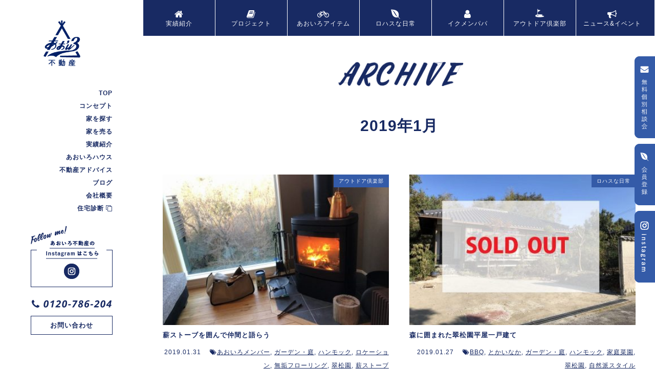

--- FILE ---
content_type: text/html; charset=UTF-8
request_url: https://aoiro-fudosan.jp/2019/01
body_size: 9693
content:
<!DOCTYPE html>
<html lang="ja">
<head prefix="og: http://ogp.me/ns# fb: http://ogp.me/ns/fb# article: http://ogp.me/ns/website#">
<meta charset="UTF-8">

<!-- ▼　サイトの基本情報 -->
<title></title>
<meta name="description" content="<span>2019年1月</span>の記事一覧" />
<meta name="copyright" content="copyrights (c) copyrights (c) 名古屋東部エリアのあおいろ不動産  All rights reserved. All rights reserved." /><meta name="author" content="名古屋東部エリアのあおいろ不動産"><link rel="canonical" href="https://aoiro-fudosan.jp" /><meta http-equiv="imagetoolbar" content="no">

<!-- ▲　サイトの基本情報 -->

<!-- ▼　facebook OGP -->
<meta property="og:title" content="" />
<meta property="og:type" content="website" />
<meta property="og:url" content="https://aoiro-fudosan.jp/2019/01/31/%e8%96%aa%e3%82%b9%e3%83%88%e3%83%bc%e3%83%96%e3%81%a7%e3%83%af%e3%82%a4%e3%83%b3%e4%bc%9a/" />
<meta property="og:image" content="https://aoiro-fudosan.jp/cms/wp-content/themes/aoiro_fudosan_1.2/images/og.png" />
<meta property="og:site_name" content="" />
<meta property="og:description" content="<span>2019年1月</span>の記事一覧" />
<!-- ▼　facebook OGP -->

<!-- ▼　ファビコン／ウェブクリップアイコン -->
<link rel="shortcut icon" href="https://aoiro-fudosan.jp/cms/wp-content/themes/aoiro_fudosan_1.2/favicon.ico">
<link rel="icon" href="https://aoiro-fudosan.jp/cms/wp-content/themes/aoiro_fudosan_1.2/webclip.png">
<link rel="apple-touch-icon" href="https://aoiro-fudosan.jp/cms/wp-content/themes/aoiro_fudosan_1.2/webclip.png">
<!-- ▲　ファビコン／ウェブクリップアイコン -->

<!-- ▼　CSS/JS -->
<meta name='robots' content='max-image-preview:large' />
<link rel='dns-prefetch' href='//s.w.org' />
<link rel='stylesheet' id='wp-block-library-css'  href='https://aoiro-fudosan.jp/cms/wp-includes/css/dist/block-library/style.min.css' type='text/css' media='all' />
<link rel='stylesheet' id='wp-pagenavi-css'  href='https://aoiro-fudosan.jp/cms/wp-content/plugins/wp-pagenavi/pagenavi-css.css' type='text/css' media='all' />
<link rel='stylesheet' id='normalize-css'  href='https://cdnjs.cloudflare.com/ajax/libs/normalize/5.0.0/normalize.min.css' type='text/css' media='all' />
<link rel='stylesheet' id='style-css'  href='https://aoiro-fudosan.jp/cms/wp-content/themes/aoiro_fudosan_1.2/style.css' type='text/css' media='all' />
<script type='text/javascript' src='https://ajax.googleapis.com/ajax/libs/jquery/1.8.3/jquery.min.js' id='jquery183-js'></script>
<script type='text/javascript' src='https://aoiro-fudosan.jp/cms/wp-content/themes/aoiro_fudosan_1.2/js/jquery.matchHeight-min.js' id='matchHeight-js'></script>
<link rel="https://api.w.org/" href="https://aoiro-fudosan.jp/wp-json/" /><link rel="EditURI" type="application/rsd+xml" title="RSD" href="https://aoiro-fudosan.jp/cms/xmlrpc.php?rsd" />
<link rel="wlwmanifest" type="application/wlwmanifest+xml" href="https://aoiro-fudosan.jp/cms/wp-includes/wlwmanifest.xml" /> 
<style type="text/css">.recentcomments a{display:inline !important;padding:0 !important;margin:0 !important;}</style><style type="text/css">.broken_link, a.broken_link {
	text-decoration: line-through;
}</style><!-- ▲　CSS/JS -->
<!-- ▼　googlefonts -->
<link href="https://fonts.googleapis.com/css?family=Open+Sans:400,400i" rel="stylesheet" type="text/css">
<!-- ▲　googlefonts -->

<!-- ▼　font awesome -->
  <script src="https://use.fontawesome.com/2cbcf04cff.js"></script>
<!-- ▲　font awesome -->

<!-- ▼　googleアナリティクス -->
<script>
  (function(i,s,o,g,r,a,m){i['GoogleAnalyticsObject']=r;i[r]=i[r]||function(){
    (i[r].q=i[r].q||[]).push(arguments)},i[r].l=1*new Date();a=s.createElement(o),
    m=s.getElementsByTagName(o)[0];a.async=1;a.src=g;m.parentNode.insertBefore(a,m)
  })(window,document,'script','//www.google-analytics.com/analytics.js','ga');

  ga('create', 'UA-52348380-47', 'auto');
  ga('send', 'pageview');
</script>
<!-- ▲　googleアナリティクス -->
<!-- Global site tag (gtag.js) - Google Analytics -->
<script async src="https://www.googletagmanager.com/gtag/js?id=G-1ZJ1R2KM8Z"></script>
<script>
  window.dataLayer = window.dataLayer || [];
  function gtag(){dataLayer.push(arguments);}
  gtag('js', new Date());

  gtag('config', 'G-1ZJ1R2KM8Z');
</script>	
</head>
  <body id="top">
<!-- ▼　facebook -->
    <div id="fb-root"></div>
    <script>(function(d, s, id) {
        var js, fjs = d.getElementsByTagName(s)[0];
        if (d.getElementById(id)) return;
        js = d.createElement(s); js.id = id;
        js.src = "//connect.facebook.net/ja_JP/sdk.js#xfbml=1&version=v2.8";
        fjs.parentNode.insertBefore(js, fjs);
      }(document, 'script', 'facebook-jssdk'));</script>
<!-- ▲　facebook -->
    <div class="wrapper">
      <header class="_fixed">
                <p class="logo"><a href="https://aoiro-fudosan.jp"><img src="https://aoiro-fudosan.jp/cms/wp-content/themes/aoiro_fudosan_1.2/images/logo.png" alt="" class="retina"></a></p>
        <!-- ▼ナビゲーション -->
                <nav class="header_nav">
          <ul>
            <li class="close"><a href="javascript:void(0);"><img src="https://aoiro-fudosan.jp/cms/wp-content/themes/aoiro_fudosan_1.2/images/btn_close.png" alt="close" class="retina"></a></li>
            <li><a href="https://aoiro-fudosan.jp">TOP</a></li>
            <li><a href="https://aoiro-fudosan.jp/concept/">コンセプト</a></li>
            <li><a href="https://aoiro-fudosan.jp/pickup/">家を探す</a></li>
            <li><a href="https://aoiro-fudosan.jp/sell/">家を売る</a></li>
            <li><a href="https://aoiro-fudosan.jp/aoiroworks/">実績紹介</a></li>
            <li><a href="https://aoiro-fudosan.jp/aoirohouse/">あおいろハウス</a></li>
            <li><a href="https://aoiro-fudosan.jp/beginner/">不動産アドバイス</a></li>
            <li><a href="https://aoiro-fudosan.jp/blogs/">ブログ</a></li>
            <li><a href="https://aoiro-fudosan.jp/company/">会社概要</a></li>
            <li><a href="http://www.jutakushindan.jp/" target="_blank">住宅診断 <i class="fa fa-clone" aria-hidden="true"></i></a></li>
            <li class="dspsp"><a href="https://aoiro-fudosan.jp/contact/">個別相談会</a></li>
            <li class="dspsp"><a href="https://aoiro-fudosan.jp/members/">あおいろ会員登録</a></li>
            <li class="dspsp"><a href="https://aoiro-fudosan.jp/#quickcheck">取扱物件CHECK</a></li>
            <li class="dspsp"><a href="https://aoiro-fudosan.jp/privacypolicy/">プライバシーポリシー</a></li>	  
		    <li class="left_insta">
		    <a href="https://www.instagram.com/aoiro_f/" target="_blank"><img src="https://aoiro-fudosan.jp/cms/wp-content/themes/aoiro_fudosan_1.2/images/left_insta.png" alt="インスタグラム"></a></li>
            <li class="dsppc tel"><img src="https://aoiro-fudosan.jp/cms/wp-content/themes/aoiro_fudosan_1.2/images/header_tel.png" alt="0120-786-204"></li>
          </ul>
        </nav>
                <a href="https://aoiro-fudosan.jp/contact/" class="btn dsppc">お問い合わせ</a>
<!-- ▲ナビゲーション -->
      </header>
      
            
      <a href="javascript:void(0);" class="btn_sp_nav"><img src="https://aoiro-fudosan.jp/cms/wp-content/themes/aoiro_fudosan_1.2/images/btn_global_sp.png" alt="menu"></a>
<div class="main">
  <nav class="blog_cat_nav">
  <ul>
    <li class="bdb bdr w25per"><a href="https://aoiro-fudosan.jp/aoiroworks/"><i class="fa fa-home" aria-hidden="true"></i>実績紹介</a></li>
    <li class="bdb bdr w25per"><a href="https://aoiro-fudosan.jp/projectstory/"><i class="fa fa-book" aria-hidden="true"></i>プロジェクト</a></li>
    <li class="bdb bdr w25per"><a href="https://aoiro-fudosan.jp/aoirogia/"><i class="fa fa-bicycle" aria-hidden="true"></i>あおいろ<br class="dspsp">アイテム</a></li>
    <li class="bdb bdrn w25per"><a href="https://aoiro-fudosan.jp/lohasday/"><i class="fa fa-envira" aria-hidden="true"></i>ロハスな日常</a></li>
    <li class="bdr w33per"><a href="https://aoiro-fudosan.jp/ikumenpapa/"><i class="fa fa-user" aria-hidden="true"></i>イクメンパパ</a></li>
    <li class="bdr w33per"><a href="https://aoiro-fudosan.jp/outdoor/"><img src="https://aoiro-fudosan.jp/cms/wp-content/themes/aoiro_fudosan_1.2/images/catnav_icon_club.png" alt="">アウトドア倶楽部</a></li>
    <li class="w33per"><a href="https://aoiro-fudosan.jp/newsevent/"><i class="fa fa-bullhorn" aria-hidden="true"></i>ニュース&amp;イベント</a></li>
  </ul>
</nav>
<!-- /.cat_nav -->  <div class="contents _blog_archive">
  
    <h1 class="page_ttl"><img src="https://aoiro-fudosan.jp/cms/wp-content/themes/aoiro_fudosan_1.2/images/archive_ttl.png" alt="blog　あおいろ不動産の家づくり"></h1>
    
    <h2 class="page_ttl_sub">2019年1月</h2>
    
    <div class="archive_items">
        
    
      <div class="archive_item">
    <div class="item_img1link">
        <a href="https://aoiro-fudosan.jp/outdoor/" class="blog_cat">アウトドア倶楽部</a>
        <a href="https://aoiro-fudosan.jp/2019/01/31/%e8%96%aa%e3%82%b9%e3%83%88%e3%83%bc%e3%83%96%e3%81%a7%e3%83%af%e3%82%a4%e3%83%b3%e4%bc%9a/"><img width="400" height="266" src="https://aoiro-fudosan.jp/cms/wp-content/uploads/2019/01/IMG_8435-400x266.jpg" class="attachment-blog_m size-blog_m wp-post-image" alt="" loading="lazy" srcset="https://aoiro-fudosan.jp/cms/wp-content/uploads/2019/01/IMG_8435-400x266.jpg 400w, https://aoiro-fudosan.jp/cms/wp-content/uploads/2019/01/IMG_8435-560x373.jpg 560w" sizes="(max-width: 400px) 100vw, 400px" /></a>
  </div>

  <h2><a href="https://aoiro-fudosan.jp/2019/01/31/%e8%96%aa%e3%82%b9%e3%83%88%e3%83%bc%e3%83%96%e3%81%a7%e3%83%af%e3%82%a4%e3%83%b3%e4%bc%9a/">薪ストーブを囲んで仲間と語らう</a></h2>

  <p class="meta"><span class="date">2019.01.31</span>
          　<i class="fa fa-tags" aria-hidden="true"></i><a href="https://aoiro-fudosan.jp/tag/%e3%81%82%e3%81%8a%e3%81%84%e3%82%8d%e3%83%a1%e3%83%b3%e3%83%90%e3%83%bc/" rel="tag">あおいろメンバー</a>, <a href="https://aoiro-fudosan.jp/tag/%e3%82%ac%e3%83%bc%e3%83%87%e3%83%b3%e3%83%bb%e5%ba%ad/" rel="tag">ガーデン・庭</a>, <a href="https://aoiro-fudosan.jp/tag/%e3%83%8f%e3%83%b3%e3%83%a2%e3%83%83%e3%82%af/" rel="tag">ハンモック</a>, <a href="https://aoiro-fudosan.jp/tag/%e3%83%ad%e3%82%b1%e3%83%bc%e3%82%b7%e3%83%a7%e3%83%b3/" rel="tag">ロケーション</a>, <a href="https://aoiro-fudosan.jp/tag/%e7%84%a1%e5%9e%a2%e3%83%95%e3%83%ad%e3%83%bc%e3%83%aa%e3%83%b3%e3%82%b0/" rel="tag">無垢フローリング</a>, <a href="https://aoiro-fudosan.jp/tag/%e7%bf%a0%e6%9d%be%e5%9c%92/" rel="tag">翠松園</a>, <a href="https://aoiro-fudosan.jp/tag/%e8%96%aa%e3%82%b9%e3%83%88%e3%83%bc%e3%83%96/" rel="tag">薪ストーブ</a></p>
    </div>
<!-- /.pickup_item -->    
    
        
    
      <div class="archive_item">
    <div class="item_img1link">
        <a href="https://aoiro-fudosan.jp/lohasday/" class="blog_cat">ロハスな日常</a>
        <a href="https://aoiro-fudosan.jp/2019/01/27/%e6%a3%ae%e3%81%ab%e5%9b%b2%e3%81%be%e3%82%8c%e3%81%9f%e7%bf%a0%e6%9d%be%e5%9c%92%e5%b9%b3%e5%b1%8b%e4%b8%80%e6%88%b8%e5%bb%ba%e3%81%a6/"><img width="400" height="266" src="https://aoiro-fudosan.jp/cms/wp-content/uploads/2019/01/IMG_6405SOLD-OUT-400x266.jpg" class="attachment-blog_m size-blog_m wp-post-image" alt="" loading="lazy" srcset="https://aoiro-fudosan.jp/cms/wp-content/uploads/2019/01/IMG_6405SOLD-OUT-400x266.jpg 400w, https://aoiro-fudosan.jp/cms/wp-content/uploads/2019/01/IMG_6405SOLD-OUT-560x373.jpg 560w" sizes="(max-width: 400px) 100vw, 400px" /></a>
  </div>

  <h2><a href="https://aoiro-fudosan.jp/2019/01/27/%e6%a3%ae%e3%81%ab%e5%9b%b2%e3%81%be%e3%82%8c%e3%81%9f%e7%bf%a0%e6%9d%be%e5%9c%92%e5%b9%b3%e5%b1%8b%e4%b8%80%e6%88%b8%e5%bb%ba%e3%81%a6/">森に囲まれた翠松園平屋一戸建て</a></h2>

  <p class="meta"><span class="date">2019.01.27</span>
          　<i class="fa fa-tags" aria-hidden="true"></i><a href="https://aoiro-fudosan.jp/tag/bbq/" rel="tag">BBQ</a>, <a href="https://aoiro-fudosan.jp/tag/%e3%81%a8%e3%81%8b%e3%81%84%e3%81%aa%e3%81%8b/" rel="tag">とかいなか</a>, <a href="https://aoiro-fudosan.jp/tag/%e3%82%ac%e3%83%bc%e3%83%87%e3%83%b3%e3%83%bb%e5%ba%ad/" rel="tag">ガーデン・庭</a>, <a href="https://aoiro-fudosan.jp/tag/%e3%83%8f%e3%83%b3%e3%83%a2%e3%83%83%e3%82%af/" rel="tag">ハンモック</a>, <a href="https://aoiro-fudosan.jp/tag/%e5%ae%b6%e5%ba%ad%e8%8f%9c%e5%9c%92/" rel="tag">家庭菜園</a>, <a href="https://aoiro-fudosan.jp/tag/%e7%bf%a0%e6%9d%be%e5%9c%92/" rel="tag">翠松園</a>, <a href="https://aoiro-fudosan.jp/tag/%e8%87%aa%e7%84%b6%e6%b4%be%e3%82%b9%e3%82%bf%e3%82%a4%e3%83%ab/" rel="tag">自然派スタイル</a></p>
    </div>
<!-- /.pickup_item -->    
    
        
    
      <div class="archive_item">
    <div class="item_img1link">
        <a href="https://aoiro-fudosan.jp/newsevent/" class="blog_cat">ニュース＆イベント</a>
        <a href="https://aoiro-fudosan.jp/2019/01/25/%e7%9f%a2%e7%94%b0%e3%83%bb%e5%ba%84%e5%86%85%e5%b7%9d%e3%82%92%e3%81%8d%e3%82%8c%e3%81%84%e3%81%ab%e3%81%99%e3%82%8b%e4%bc%9a/"><img width="400" height="266" src="https://aoiro-fudosan.jp/cms/wp-content/uploads/2019/01/IMG_8303-400x266.jpg" class="attachment-blog_m size-blog_m wp-post-image" alt="" loading="lazy" srcset="https://aoiro-fudosan.jp/cms/wp-content/uploads/2019/01/IMG_8303-400x266.jpg 400w, https://aoiro-fudosan.jp/cms/wp-content/uploads/2019/01/IMG_8303-560x373.jpg 560w" sizes="(max-width: 400px) 100vw, 400px" /></a>
  </div>

  <h2><a href="https://aoiro-fudosan.jp/2019/01/25/%e7%9f%a2%e7%94%b0%e3%83%bb%e5%ba%84%e5%86%85%e5%b7%9d%e3%82%92%e3%81%8d%e3%82%8c%e3%81%84%e3%81%ab%e3%81%99%e3%82%8b%e4%bc%9a/">矢田・庄内川をきれいにする会</a></h2>

  <p class="meta"><span class="date">2019.01.25</span>
          　<i class="fa fa-tags" aria-hidden="true"></i><a href="https://aoiro-fudosan.jp/tag/%e3%81%a8%e3%81%8b%e3%81%84%e3%81%aa%e3%81%8b/" rel="tag">とかいなか</a>, <a href="https://aoiro-fudosan.jp/tag/%e3%83%a9%e3%82%a4%e3%83%95%e3%82%b9%e3%82%bf%e3%82%a4%e3%83%ab/" rel="tag">ライフスタイル</a>, <a href="https://aoiro-fudosan.jp/tag/%e5%8e%9f%e9%a2%a8%e6%99%af/" rel="tag">原風景</a>, <a href="https://aoiro-fudosan.jp/tag/%e7%9f%a2%e7%94%b0%e3%83%bb%e5%ba%84%e5%86%85%e5%b7%9d%e3%82%92%e3%81%8d%e3%82%8c%e3%81%84%e3%81%ab%e3%81%99%e3%82%8b%e4%bc%9a/" rel="tag">矢田・庄内川をきれいにする会</a>, <a href="https://aoiro-fudosan.jp/tag/%e8%87%aa%e7%84%b6%e6%b4%be%e3%82%b9%e3%82%bf%e3%82%a4%e3%83%ab/" rel="tag">自然派スタイル</a></p>
    </div>
<!-- /.pickup_item -->    
    
        
    
      <div class="archive_item">
    <div class="item_img1link">
        <a href="https://aoiro-fudosan.jp/lohasday/" class="blog_cat">ロハスな日常</a>
        <a href="https://aoiro-fudosan.jp/2019/01/22/%e3%81%93%e3%82%93%e3%81%aa%e7%8f%be%e5%9c%b0%e7%9c%8b%e6%9d%bf%e3%82%82%e7%b4%a0%e6%95%b5%e3%81%a7%e3%81%97%e3%82%87/"><img width="400" height="266" src="https://aoiro-fudosan.jp/cms/wp-content/uploads/2019/01/IMG_8399-400x266.jpg" class="attachment-blog_m size-blog_m wp-post-image" alt="" loading="lazy" srcset="https://aoiro-fudosan.jp/cms/wp-content/uploads/2019/01/IMG_8399-400x266.jpg 400w, https://aoiro-fudosan.jp/cms/wp-content/uploads/2019/01/IMG_8399-560x373.jpg 560w" sizes="(max-width: 400px) 100vw, 400px" /></a>
  </div>

  <h2><a href="https://aoiro-fudosan.jp/2019/01/22/%e3%81%93%e3%82%93%e3%81%aa%e7%8f%be%e5%9c%b0%e7%9c%8b%e6%9d%bf%e3%82%82%e7%b4%a0%e6%95%b5%e3%81%a7%e3%81%97%e3%82%87/">こんな現地看板も素敵でしょ</a></h2>

  <p class="meta"><span class="date">2019.01.22</span>
          　<i class="fa fa-tags" aria-hidden="true"></i><a href="https://aoiro-fudosan.jp/tag/bbq/" rel="tag">BBQ</a>, <a href="https://aoiro-fudosan.jp/tag/%e3%81%a8%e3%81%8b%e3%81%84%e3%81%aa%e3%81%8b/" rel="tag">とかいなか</a>, <a href="https://aoiro-fudosan.jp/tag/%e3%82%ac%e3%83%bc%e3%83%87%e3%83%b3%e3%83%bb%e5%ba%ad/" rel="tag">ガーデン・庭</a>, <a href="https://aoiro-fudosan.jp/tag/%e3%83%8f%e3%83%b3%e3%83%a2%e3%83%83%e3%82%af/" rel="tag">ハンモック</a>, <a href="https://aoiro-fudosan.jp/tag/%e3%83%aa%e3%83%8e%e3%83%99%e3%83%bc%e3%82%b7%e3%83%a7%e3%83%b3/" rel="tag">リノベーション</a>, <a href="https://aoiro-fudosan.jp/tag/%e3%83%ad%e3%82%b0%e3%83%8f%e3%82%a6%e3%82%b9/" rel="tag">ログハウス</a>, <a href="https://aoiro-fudosan.jp/tag/%e7%84%a1%e5%9e%a2%e3%83%95%e3%83%ad%e3%83%bc%e3%83%aa%e3%83%b3%e3%82%b0/" rel="tag">無垢フローリング</a>, <a href="https://aoiro-fudosan.jp/tag/%e8%87%aa%e7%84%b6%e6%b4%be%e3%82%b9%e3%82%bf%e3%82%a4%e3%83%ab/" rel="tag">自然派スタイル</a>, <a href="https://aoiro-fudosan.jp/tag/%e8%96%aa%e3%82%b9%e3%83%88%e3%83%bc%e3%83%96/" rel="tag">薪ストーブ</a></p>
    </div>
<!-- /.pickup_item -->    
    
        
    
      <div class="archive_item">
    <div class="item_img1link">
        <a href="https://aoiro-fudosan.jp/outdoor/" class="blog_cat">アウトドア倶楽部</a>
        <a href="https://aoiro-fudosan.jp/2019/01/19/%e4%bb%8a%e3%82%b7%e3%83%bc%e3%82%ba%e3%83%b3%e5%88%9d%e6%bb%91%e3%82%8a/"><img width="400" height="266" src="https://aoiro-fudosan.jp/cms/wp-content/uploads/2019/01/IMG_8127-400x266.jpg" class="attachment-blog_m size-blog_m wp-post-image" alt="" loading="lazy" srcset="https://aoiro-fudosan.jp/cms/wp-content/uploads/2019/01/IMG_8127-400x266.jpg 400w, https://aoiro-fudosan.jp/cms/wp-content/uploads/2019/01/IMG_8127-560x373.jpg 560w" sizes="(max-width: 400px) 100vw, 400px" /></a>
  </div>

  <h2><a href="https://aoiro-fudosan.jp/2019/01/19/%e4%bb%8a%e3%82%b7%e3%83%bc%e3%82%ba%e3%83%b3%e5%88%9d%e6%bb%91%e3%82%8a/">今シーズン初滑り</a></h2>

  <p class="meta"><span class="date">2019.01.19</span>
          　<i class="fa fa-tags" aria-hidden="true"></i><a href="https://aoiro-fudosan.jp/tag/%e3%82%b9%e3%82%ad%e3%83%bc%e3%83%bb%e3%82%b9%e3%83%8e%e3%83%bc%e3%83%9c%e3%83%bc%e3%83%89/" rel="tag">スキー・スノーボード</a>, <a href="https://aoiro-fudosan.jp/tag/%e3%83%a9%e3%82%a4%e3%83%95%e3%82%b9%e3%82%bf%e3%82%a4%e3%83%ab/" rel="tag">ライフスタイル</a>, <a href="https://aoiro-fudosan.jp/tag/%e3%83%ad%e3%82%b1%e3%83%bc%e3%82%b7%e3%83%a7%e3%83%b3/" rel="tag">ロケーション</a>, <a href="https://aoiro-fudosan.jp/tag/%e5%8e%9f%e9%a2%a8%e6%99%af/" rel="tag">原風景</a>, <a href="https://aoiro-fudosan.jp/tag/%e8%87%aa%e7%84%b6%e6%b4%be%e3%82%b9%e3%82%bf%e3%82%a4%e3%83%ab/" rel="tag">自然派スタイル</a></p>
    </div>
<!-- /.pickup_item -->    
    
        
    
      <div class="archive_item">
    <div class="item_img1link">
        <a href="https://aoiro-fudosan.jp/reformevent/" class="blog_cat">あおいろリフォームニュース&amp;コラム</a>
        <a href="https://aoiro-fudosan.jp/2019/01/11/%e5%bb%ba%e7%af%89%e5%80%89%e5%ba%ab%e3%83%9f%e3%83%a5%e3%83%bc%e3%82%b8%e3%82%a2%e3%83%a0/"><img width="400" height="266" src="https://aoiro-fudosan.jp/cms/wp-content/uploads/2019/01/IMG_98221-400x266.jpg" class="attachment-blog_m size-blog_m wp-post-image" alt="" loading="lazy" srcset="https://aoiro-fudosan.jp/cms/wp-content/uploads/2019/01/IMG_98221-400x266.jpg 400w, https://aoiro-fudosan.jp/cms/wp-content/uploads/2019/01/IMG_98221-560x373.jpg 560w" sizes="(max-width: 400px) 100vw, 400px" /></a>
  </div>

  <h2><a href="https://aoiro-fudosan.jp/2019/01/11/%e5%bb%ba%e7%af%89%e5%80%89%e5%ba%ab%e3%83%9f%e3%83%a5%e3%83%bc%e3%82%b8%e3%82%a2%e3%83%a0/">建築倉庫ミュージアム</a></h2>

  <p class="meta"><span class="date">2019.01.11</span>
          　<i class="fa fa-tags" aria-hidden="true"></i><a href="https://aoiro-fudosan.jp/tag/%e3%83%9b%e3%83%bc%e3%83%a0%e3%82%a4%e3%83%b3%e3%82%b9%e3%83%9a%e3%82%af%e3%82%b7%e3%83%a7%e3%83%b3%e4%bd%8f%e5%ae%85%e8%a8%ba%e6%96%ad/" rel="tag">ホームインスペクション(住宅診断)</a>, <a href="https://aoiro-fudosan.jp/tag/%e3%83%a9%e3%82%a4%e3%83%95%e3%82%b9%e3%82%bf%e3%82%a4%e3%83%ab/" rel="tag">ライフスタイル</a>, <a href="https://aoiro-fudosan.jp/tag/%e3%83%aa%e3%83%8e%e3%83%99%e3%83%bc%e3%82%b7%e3%83%a7%e3%83%b3/" rel="tag">リノベーション</a>, <a href="https://aoiro-fudosan.jp/tag/%e3%83%aa%e3%83%95%e3%82%a9%e3%83%bc%e3%83%a0/" rel="tag">リフォーム</a></p>
    </div>
<!-- /.pickup_item -->    
    
        
    
      <div class="archive_item">
    <div class="item_img1link">
        <a href="https://aoiro-fudosan.jp/newsevent/" class="blog_cat">ニュース＆イベント</a>
        <a href="https://aoiro-fudosan.jp/2019/01/01/%ef%bc%92%ef%bc%90%ef%bc%91%ef%bc%99%e5%b9%b4%e3%81%8c%e5%a7%8b%e3%81%be%e3%82%8a%e3%81%be%e3%81%97%e3%81%9f/"><img width="400" height="266" src="https://aoiro-fudosan.jp/cms/wp-content/uploads/2019/01/2019年ＢＨ年賀状１０周年mini-400x266.jpg" class="attachment-blog_m size-blog_m wp-post-image" alt="" loading="lazy" srcset="https://aoiro-fudosan.jp/cms/wp-content/uploads/2019/01/2019年ＢＨ年賀状１０周年mini-400x266.jpg 400w, https://aoiro-fudosan.jp/cms/wp-content/uploads/2019/01/2019年ＢＨ年賀状１０周年mini-560x373.jpg 560w" sizes="(max-width: 400px) 100vw, 400px" /></a>
  </div>

  <h2><a href="https://aoiro-fudosan.jp/2019/01/01/%ef%bc%92%ef%bc%90%ef%bc%91%ef%bc%99%e5%b9%b4%e3%81%8c%e5%a7%8b%e3%81%be%e3%82%8a%e3%81%be%e3%81%97%e3%81%9f/">２０１９年が始まりました</a></h2>

  <p class="meta"><span class="date">2019.01.01</span>
          　<i class="fa fa-tags" aria-hidden="true"></i><a href="https://aoiro-fudosan.jp/tag/%e3%81%82%e3%81%8a%e3%81%84%e3%82%8d%e3%83%a1%e3%83%b3%e3%83%90%e3%83%bc/" rel="tag">あおいろメンバー</a>, <a href="https://aoiro-fudosan.jp/tag/%e3%83%a9%e3%82%a4%e3%83%95%e3%82%b9%e3%82%bf%e3%82%a4%e3%83%ab/" rel="tag">ライフスタイル</a>, <a href="https://aoiro-fudosan.jp/tag/%e8%87%aa%e7%84%b6%e6%b4%be%e3%82%b9%e3%82%bf%e3%82%a4%e3%83%ab/" rel="tag">自然派スタイル</a></p>
    </div>
<!-- /.pickup_item -->    
    
        
            
        </div>
    <!-- /.archive_items -->
    
    <div class="blog_footer">
  <div class="blog_archive">
    <h2 class="blog_footer_ttl"><img src="https://aoiro-fudosan.jp/cms/wp-content/themes/aoiro_fudosan_1.2/images/archive_ttl_small.png" alt="ARCHIVE"></h2>

          <ul class="archivelist">
    <li class="up"><span>2025</span>
            <ul>
        <li>
          <a href="https://aoiro-fudosan.jp/2025/11">
            11月
            (1)
          </a>
        </li>
      </ul>
            <ul>
        <li>
          <a href="https://aoiro-fudosan.jp/2025/10">
            10月
            (1)
          </a>
        </li>
      </ul>
            <ul>
        <li>
          <a href="https://aoiro-fudosan.jp/2025/06">
            6月
            (1)
          </a>
        </li>
      </ul>
            <ul>
        <li>
          <a href="https://aoiro-fudosan.jp/2025/05">
            5月
            (2)
          </a>
        </li>
      </ul>
            <ul>
        <li>
          <a href="https://aoiro-fudosan.jp/2025/04">
            4月
            (2)
          </a>
        </li>
      </ul>
            <ul>
        <li>
          <a href="https://aoiro-fudosan.jp/2025/03">
            3月
            (1)
          </a>
        </li>
      </ul>
            <ul>
        <li>
          <a href="https://aoiro-fudosan.jp/2025/02">
            2月
            (1)
          </a>
        </li>
      </ul>
            <ul>
        <li>
          <a href="https://aoiro-fudosan.jp/2025/01">
            1月
            (5)
          </a>
        </li>
      </ul>
              </ul>
    <ul class="archivelist">
    <li ><span>2024</span>
            <ul>
        <li>
          <a href="https://aoiro-fudosan.jp/2024/12">
            12月
            (1)
          </a>
        </li>
      </ul>
            <ul>
        <li>
          <a href="https://aoiro-fudosan.jp/2024/11">
            11月
            (3)
          </a>
        </li>
      </ul>
            <ul>
        <li>
          <a href="https://aoiro-fudosan.jp/2024/10">
            10月
            (2)
          </a>
        </li>
      </ul>
            <ul>
        <li>
          <a href="https://aoiro-fudosan.jp/2024/09">
            9月
            (1)
          </a>
        </li>
      </ul>
            <ul>
        <li>
          <a href="https://aoiro-fudosan.jp/2024/08">
            8月
            (1)
          </a>
        </li>
      </ul>
            <ul>
        <li>
          <a href="https://aoiro-fudosan.jp/2024/07">
            7月
            (1)
          </a>
        </li>
      </ul>
            <ul>
        <li>
          <a href="https://aoiro-fudosan.jp/2024/06">
            6月
            (2)
          </a>
        </li>
      </ul>
            <ul>
        <li>
          <a href="https://aoiro-fudosan.jp/2024/05">
            5月
            (1)
          </a>
        </li>
      </ul>
            <ul>
        <li>
          <a href="https://aoiro-fudosan.jp/2024/04">
            4月
            (4)
          </a>
        </li>
      </ul>
            <ul>
        <li>
          <a href="https://aoiro-fudosan.jp/2024/03">
            3月
            (1)
          </a>
        </li>
      </ul>
              </ul>
    <ul class="archivelist">
    <li ><span>2023</span>
            <ul>
        <li>
          <a href="https://aoiro-fudosan.jp/2023/12">
            12月
            (1)
          </a>
        </li>
      </ul>
            <ul>
        <li>
          <a href="https://aoiro-fudosan.jp/2023/08">
            8月
            (1)
          </a>
        </li>
      </ul>
            <ul>
        <li>
          <a href="https://aoiro-fudosan.jp/2023/07">
            7月
            (2)
          </a>
        </li>
      </ul>
            <ul>
        <li>
          <a href="https://aoiro-fudosan.jp/2023/06">
            6月
            (5)
          </a>
        </li>
      </ul>
            <ul>
        <li>
          <a href="https://aoiro-fudosan.jp/2023/05">
            5月
            (3)
          </a>
        </li>
      </ul>
            <ul>
        <li>
          <a href="https://aoiro-fudosan.jp/2023/04">
            4月
            (5)
          </a>
        </li>
      </ul>
            <ul>
        <li>
          <a href="https://aoiro-fudosan.jp/2023/03">
            3月
            (7)
          </a>
        </li>
      </ul>
            <ul>
        <li>
          <a href="https://aoiro-fudosan.jp/2023/02">
            2月
            (3)
          </a>
        </li>
      </ul>
            <ul>
        <li>
          <a href="https://aoiro-fudosan.jp/2023/01">
            1月
            (7)
          </a>
        </li>
      </ul>
              </ul>
    <ul class="archivelist">
    <li ><span>2022</span>
            <ul>
        <li>
          <a href="https://aoiro-fudosan.jp/2022/12">
            12月
            (1)
          </a>
        </li>
      </ul>
            <ul>
        <li>
          <a href="https://aoiro-fudosan.jp/2022/11">
            11月
            (6)
          </a>
        </li>
      </ul>
            <ul>
        <li>
          <a href="https://aoiro-fudosan.jp/2022/10">
            10月
            (3)
          </a>
        </li>
      </ul>
            <ul>
        <li>
          <a href="https://aoiro-fudosan.jp/2022/09">
            9月
            (3)
          </a>
        </li>
      </ul>
            <ul>
        <li>
          <a href="https://aoiro-fudosan.jp/2022/08">
            8月
            (2)
          </a>
        </li>
      </ul>
            <ul>
        <li>
          <a href="https://aoiro-fudosan.jp/2022/07">
            7月
            (2)
          </a>
        </li>
      </ul>
            <ul>
        <li>
          <a href="https://aoiro-fudosan.jp/2022/06">
            6月
            (2)
          </a>
        </li>
      </ul>
            <ul>
        <li>
          <a href="https://aoiro-fudosan.jp/2022/05">
            5月
            (3)
          </a>
        </li>
      </ul>
            <ul>
        <li>
          <a href="https://aoiro-fudosan.jp/2022/04">
            4月
            (5)
          </a>
        </li>
      </ul>
            <ul>
        <li>
          <a href="https://aoiro-fudosan.jp/2022/03">
            3月
            (4)
          </a>
        </li>
      </ul>
            <ul>
        <li>
          <a href="https://aoiro-fudosan.jp/2022/02">
            2月
            (6)
          </a>
        </li>
      </ul>
            <ul>
        <li>
          <a href="https://aoiro-fudosan.jp/2022/01">
            1月
            (3)
          </a>
        </li>
      </ul>
              </ul>
    <ul class="archivelist">
    <li ><span>2021</span>
            <ul>
        <li>
          <a href="https://aoiro-fudosan.jp/2021/12">
            12月
            (1)
          </a>
        </li>
      </ul>
            <ul>
        <li>
          <a href="https://aoiro-fudosan.jp/2021/10">
            10月
            (7)
          </a>
        </li>
      </ul>
            <ul>
        <li>
          <a href="https://aoiro-fudosan.jp/2021/09">
            9月
            (6)
          </a>
        </li>
      </ul>
            <ul>
        <li>
          <a href="https://aoiro-fudosan.jp/2021/08">
            8月
            (3)
          </a>
        </li>
      </ul>
            <ul>
        <li>
          <a href="https://aoiro-fudosan.jp/2021/07">
            7月
            (3)
          </a>
        </li>
      </ul>
            <ul>
        <li>
          <a href="https://aoiro-fudosan.jp/2021/06">
            6月
            (4)
          </a>
        </li>
      </ul>
            <ul>
        <li>
          <a href="https://aoiro-fudosan.jp/2021/05">
            5月
            (2)
          </a>
        </li>
      </ul>
            <ul>
        <li>
          <a href="https://aoiro-fudosan.jp/2021/04">
            4月
            (5)
          </a>
        </li>
      </ul>
            <ul>
        <li>
          <a href="https://aoiro-fudosan.jp/2021/03">
            3月
            (5)
          </a>
        </li>
      </ul>
            <ul>
        <li>
          <a href="https://aoiro-fudosan.jp/2021/02">
            2月
            (5)
          </a>
        </li>
      </ul>
            <ul>
        <li>
          <a href="https://aoiro-fudosan.jp/2021/01">
            1月
            (1)
          </a>
        </li>
      </ul>
              </ul>
    <ul class="archivelist">
    <li ><span>2020</span>
            <ul>
        <li>
          <a href="https://aoiro-fudosan.jp/2020/12">
            12月
            (3)
          </a>
        </li>
      </ul>
            <ul>
        <li>
          <a href="https://aoiro-fudosan.jp/2020/11">
            11月
            (3)
          </a>
        </li>
      </ul>
            <ul>
        <li>
          <a href="https://aoiro-fudosan.jp/2020/10">
            10月
            (2)
          </a>
        </li>
      </ul>
            <ul>
        <li>
          <a href="https://aoiro-fudosan.jp/2020/09">
            9月
            (2)
          </a>
        </li>
      </ul>
            <ul>
        <li>
          <a href="https://aoiro-fudosan.jp/2020/08">
            8月
            (4)
          </a>
        </li>
      </ul>
            <ul>
        <li>
          <a href="https://aoiro-fudosan.jp/2020/07">
            7月
            (4)
          </a>
        </li>
      </ul>
            <ul>
        <li>
          <a href="https://aoiro-fudosan.jp/2020/06">
            6月
            (10)
          </a>
        </li>
      </ul>
            <ul>
        <li>
          <a href="https://aoiro-fudosan.jp/2020/05">
            5月
            (5)
          </a>
        </li>
      </ul>
            <ul>
        <li>
          <a href="https://aoiro-fudosan.jp/2020/04">
            4月
            (5)
          </a>
        </li>
      </ul>
            <ul>
        <li>
          <a href="https://aoiro-fudosan.jp/2020/03">
            3月
            (7)
          </a>
        </li>
      </ul>
            <ul>
        <li>
          <a href="https://aoiro-fudosan.jp/2020/02">
            2月
            (8)
          </a>
        </li>
      </ul>
            <ul>
        <li>
          <a href="https://aoiro-fudosan.jp/2020/01">
            1月
            (7)
          </a>
        </li>
      </ul>
              </ul>
    <ul class="archivelist">
    <li ><span>2019</span>
            <ul>
        <li>
          <a href="https://aoiro-fudosan.jp/2019/12">
            12月
            (2)
          </a>
        </li>
      </ul>
            <ul>
        <li>
          <a href="https://aoiro-fudosan.jp/2019/11">
            11月
            (4)
          </a>
        </li>
      </ul>
            <ul>
        <li>
          <a href="https://aoiro-fudosan.jp/2019/10">
            10月
            (7)
          </a>
        </li>
      </ul>
            <ul>
        <li>
          <a href="https://aoiro-fudosan.jp/2019/09">
            9月
            (4)
          </a>
        </li>
      </ul>
            <ul>
        <li>
          <a href="https://aoiro-fudosan.jp/2019/08">
            8月
            (5)
          </a>
        </li>
      </ul>
            <ul>
        <li>
          <a href="https://aoiro-fudosan.jp/2019/07">
            7月
            (4)
          </a>
        </li>
      </ul>
            <ul>
        <li>
          <a href="https://aoiro-fudosan.jp/2019/06">
            6月
            (5)
          </a>
        </li>
      </ul>
            <ul>
        <li>
          <a href="https://aoiro-fudosan.jp/2019/05">
            5月
            (4)
          </a>
        </li>
      </ul>
            <ul>
        <li>
          <a href="https://aoiro-fudosan.jp/2019/04">
            4月
            (5)
          </a>
        </li>
      </ul>
            <ul>
        <li>
          <a href="https://aoiro-fudosan.jp/2019/03">
            3月
            (10)
          </a>
        </li>
      </ul>
            <ul>
        <li>
          <a href="https://aoiro-fudosan.jp/2019/02">
            2月
            (5)
          </a>
        </li>
      </ul>
            <ul>
        <li>
          <a href="https://aoiro-fudosan.jp/2019/01">
            1月
            (7)
          </a>
        </li>
      </ul>
              </ul>
    <ul class="archivelist">
    <li ><span>2018</span>
            <ul>
        <li>
          <a href="https://aoiro-fudosan.jp/2018/12">
            12月
            (10)
          </a>
        </li>
      </ul>
            <ul>
        <li>
          <a href="https://aoiro-fudosan.jp/2018/11">
            11月
            (6)
          </a>
        </li>
      </ul>
            <ul>
        <li>
          <a href="https://aoiro-fudosan.jp/2018/10">
            10月
            (7)
          </a>
        </li>
      </ul>
            <ul>
        <li>
          <a href="https://aoiro-fudosan.jp/2018/09">
            9月
            (1)
          </a>
        </li>
      </ul>
            <ul>
        <li>
          <a href="https://aoiro-fudosan.jp/2018/08">
            8月
            (5)
          </a>
        </li>
      </ul>
            <ul>
        <li>
          <a href="https://aoiro-fudosan.jp/2018/07">
            7月
            (11)
          </a>
        </li>
      </ul>
            <ul>
        <li>
          <a href="https://aoiro-fudosan.jp/2018/06">
            6月
            (1)
          </a>
        </li>
      </ul>
            <ul>
        <li>
          <a href="https://aoiro-fudosan.jp/2018/05">
            5月
            (5)
          </a>
        </li>
      </ul>
            <ul>
        <li>
          <a href="https://aoiro-fudosan.jp/2018/04">
            4月
            (6)
          </a>
        </li>
      </ul>
            <ul>
        <li>
          <a href="https://aoiro-fudosan.jp/2018/03">
            3月
            (6)
          </a>
        </li>
      </ul>
            <ul>
        <li>
          <a href="https://aoiro-fudosan.jp/2018/02">
            2月
            (4)
          </a>
        </li>
      </ul>
            <ul>
        <li>
          <a href="https://aoiro-fudosan.jp/2018/01">
            1月
            (8)
          </a>
        </li>
      </ul>
              </ul>
    <ul class="archivelist">
    <li ><span>2017</span>
            <ul>
        <li>
          <a href="https://aoiro-fudosan.jp/2017/12">
            12月
            (6)
          </a>
        </li>
      </ul>
            <ul>
        <li>
          <a href="https://aoiro-fudosan.jp/2017/11">
            11月
            (4)
          </a>
        </li>
      </ul>
            <ul>
        <li>
          <a href="https://aoiro-fudosan.jp/2017/10">
            10月
            (8)
          </a>
        </li>
      </ul>
            <ul>
        <li>
          <a href="https://aoiro-fudosan.jp/2017/09">
            9月
            (8)
          </a>
        </li>
      </ul>
            <ul>
        <li>
          <a href="https://aoiro-fudosan.jp/2017/08">
            8月
            (5)
          </a>
        </li>
      </ul>
            <ul>
        <li>
          <a href="https://aoiro-fudosan.jp/2017/07">
            7月
            (5)
          </a>
        </li>
      </ul>
            <ul>
        <li>
          <a href="https://aoiro-fudosan.jp/2017/06">
            6月
            (6)
          </a>
        </li>
      </ul>
            <ul>
        <li>
          <a href="https://aoiro-fudosan.jp/2017/05">
            5月
            (6)
          </a>
        </li>
      </ul>
            <ul>
        <li>
          <a href="https://aoiro-fudosan.jp/2017/04">
            4月
            (4)
          </a>
        </li>
      </ul>
            <ul>
        <li>
          <a href="https://aoiro-fudosan.jp/2017/03">
            3月
            (7)
          </a>
        </li>
      </ul>
            <ul>
        <li>
          <a href="https://aoiro-fudosan.jp/2017/02">
            2月
            (13)
          </a>
        </li>
      </ul>
            <ul>
        <li>
          <a href="https://aoiro-fudosan.jp/2017/01">
            1月
            (8)
          </a>
        </li>
      </ul>
              </ul>
    <ul class="archivelist">
    <li ><span>2016</span>
            <ul>
        <li>
          <a href="https://aoiro-fudosan.jp/2016/12">
            12月
            (13)
          </a>
        </li>
      </ul>
            <ul>
        <li>
          <a href="https://aoiro-fudosan.jp/2016/11">
            11月
            (5)
          </a>
        </li>
      </ul>
            <ul>
        <li>
          <a href="https://aoiro-fudosan.jp/2016/10">
            10月
            (6)
          </a>
        </li>
      </ul>
            <ul>
        <li>
          <a href="https://aoiro-fudosan.jp/2016/09">
            9月
            (10)
          </a>
        </li>
      </ul>
            <ul>
        <li>
          <a href="https://aoiro-fudosan.jp/2016/08">
            8月
            (10)
          </a>
        </li>
      </ul>
            <ul>
        <li>
          <a href="https://aoiro-fudosan.jp/2016/07">
            7月
            (5)
          </a>
        </li>
      </ul>
            <ul>
        <li>
          <a href="https://aoiro-fudosan.jp/2016/06">
            6月
            (10)
          </a>
        </li>
      </ul>
            <ul>
        <li>
          <a href="https://aoiro-fudosan.jp/2016/05">
            5月
            (6)
          </a>
        </li>
      </ul>
            <ul>
        <li>
          <a href="https://aoiro-fudosan.jp/2016/04">
            4月
            (4)
          </a>
        </li>
      </ul>
            <ul>
        <li>
          <a href="https://aoiro-fudosan.jp/2016/03">
            3月
            (1)
          </a>
        </li>
      </ul>
            <ul>
        <li>
          <a href="https://aoiro-fudosan.jp/2016/02">
            2月
            (2)
          </a>
        </li>
      </ul>
            <ul>
        <li>
          <a href="https://aoiro-fudosan.jp/2016/01">
            1月
            (2)
          </a>
        </li>
      </ul>
              </ul>
    <ul class="archivelist">
    <li ><span>2015</span>
            <ul>
        <li>
          <a href="https://aoiro-fudosan.jp/2015/10">
            10月
            (3)
          </a>
        </li>
      </ul>
            <ul>
        <li>
          <a href="https://aoiro-fudosan.jp/2015/07">
            7月
            (1)
          </a>
        </li>
      </ul>
            <ul>
        <li>
          <a href="https://aoiro-fudosan.jp/2015/03">
            3月
            (8)
          </a>
        </li>
      </ul>
            <ul>
        <li>
          <a href="https://aoiro-fudosan.jp/2015/02">
            2月
            (5)
          </a>
        </li>
      </ul>
            <ul>
        <li>
          <a href="https://aoiro-fudosan.jp/2015/01">
            1月
            (4)
          </a>
        </li>
      </ul>
              </ul>
    <ul class="archivelist">
    <li ><span>2014</span>
            <ul>
        <li>
          <a href="https://aoiro-fudosan.jp/2014/12">
            12月
            (7)
          </a>
        </li>
      </ul>
            <ul>
        <li>
          <a href="https://aoiro-fudosan.jp/2014/11">
            11月
            (5)
          </a>
        </li>
      </ul>
            <ul>
        <li>
          <a href="https://aoiro-fudosan.jp/2014/10">
            10月
            (4)
          </a>
        </li>
      </ul>
            <ul>
        <li>
          <a href="https://aoiro-fudosan.jp/2014/09">
            9月
            (6)
          </a>
        </li>
      </ul>
            <ul>
        <li>
          <a href="https://aoiro-fudosan.jp/2014/08">
            8月
            (6)
          </a>
        </li>
      </ul>
            <ul>
        <li>
          <a href="https://aoiro-fudosan.jp/2014/07">
            7月
            (5)
          </a>
        </li>
      </ul>
            <ul>
        <li>
          <a href="https://aoiro-fudosan.jp/2014/06">
            6月
            (4)
          </a>
        </li>
      </ul>
            <ul>
        <li>
          <a href="https://aoiro-fudosan.jp/2014/05">
            5月
            (5)
          </a>
        </li>
      </ul>
            <ul>
        <li>
          <a href="https://aoiro-fudosan.jp/2014/04">
            4月
            (5)
          </a>
        </li>
      </ul>
            <ul>
        <li>
          <a href="https://aoiro-fudosan.jp/2014/03">
            3月
            (5)
          </a>
        </li>
      </ul>
            <ul>
        <li>
          <a href="https://aoiro-fudosan.jp/2014/02">
            2月
            (10)
          </a>
        </li>
      </ul>
            <ul>
        <li>
          <a href="https://aoiro-fudosan.jp/2014/01">
            1月
            (5)
          </a>
        </li>
      </ul>
              </ul>
    <ul class="archivelist">
    <li ><span>2013</span>
            <ul>
        <li>
          <a href="https://aoiro-fudosan.jp/2013/12">
            12月
            (5)
          </a>
        </li>
      </ul>
            <ul>
        <li>
          <a href="https://aoiro-fudosan.jp/2013/11">
            11月
            (3)
          </a>
        </li>
      </ul>
            <ul>
        <li>
          <a href="https://aoiro-fudosan.jp/2013/10">
            10月
            (6)
          </a>
        </li>
      </ul>
            <ul>
        <li>
          <a href="https://aoiro-fudosan.jp/2013/09">
            9月
            (6)
          </a>
        </li>
      </ul>
            <ul>
        <li>
          <a href="https://aoiro-fudosan.jp/2013/08">
            8月
            (10)
          </a>
        </li>
      </ul>
            <ul>
        <li>
          <a href="https://aoiro-fudosan.jp/2013/07">
            7月
            (10)
          </a>
        </li>
      </ul>
            <ul>
        <li>
          <a href="https://aoiro-fudosan.jp/2013/06">
            6月
            (7)
          </a>
        </li>
      </ul>
            <ul>
        <li>
          <a href="https://aoiro-fudosan.jp/2013/05">
            5月
            (7)
          </a>
        </li>
      </ul>
            <ul>
        <li>
          <a href="https://aoiro-fudosan.jp/2013/04">
            4月
            (5)
          </a>
        </li>
      </ul>
            <ul>
        <li>
          <a href="https://aoiro-fudosan.jp/2013/03">
            3月
            (8)
          </a>
        </li>
      </ul>
            <ul>
        <li>
          <a href="https://aoiro-fudosan.jp/2013/02">
            2月
            (5)
          </a>
        </li>
      </ul>
            <ul>
        <li>
          <a href="https://aoiro-fudosan.jp/2013/01">
            1月
            (4)
          </a>
        </li>
      </ul>
              </ul>
    <ul class="archivelist">
    <li ><span>2012</span>
            <ul>
        <li>
          <a href="https://aoiro-fudosan.jp/2012/12">
            12月
            (5)
          </a>
        </li>
      </ul>
            <ul>
        <li>
          <a href="https://aoiro-fudosan.jp/2012/11">
            11月
            (6)
          </a>
        </li>
      </ul>
            <ul>
        <li>
          <a href="https://aoiro-fudosan.jp/2012/10">
            10月
            (7)
          </a>
        </li>
      </ul>
            <ul>
        <li>
          <a href="https://aoiro-fudosan.jp/2012/09">
            9月
            (7)
          </a>
        </li>
      </ul>
            <ul>
        <li>
          <a href="https://aoiro-fudosan.jp/2012/08">
            8月
            (9)
          </a>
        </li>
      </ul>
            <ul>
        <li>
          <a href="https://aoiro-fudosan.jp/2012/07">
            7月
            (5)
          </a>
        </li>
      </ul>
            <ul>
        <li>
          <a href="https://aoiro-fudosan.jp/2012/06">
            6月
            (6)
          </a>
        </li>
      </ul>
            <ul>
        <li>
          <a href="https://aoiro-fudosan.jp/2012/05">
            5月
            (3)
          </a>
        </li>
      </ul>
            <ul>
        <li>
          <a href="https://aoiro-fudosan.jp/2012/04">
            4月
            (8)
          </a>
        </li>
      </ul>
            <ul>
        <li>
          <a href="https://aoiro-fudosan.jp/2012/03">
            3月
            (6)
          </a>
        </li>
      </ul>
            <ul>
        <li>
          <a href="https://aoiro-fudosan.jp/2012/02">
            2月
            (5)
          </a>
        </li>
      </ul>
            <ul>
        <li>
          <a href="https://aoiro-fudosan.jp/2012/01">
            1月
            (5)
          </a>
        </li>
      </ul>
              </ul>
    <ul class="archivelist">
    <li ><span>2011</span>
            <ul>
        <li>
          <a href="https://aoiro-fudosan.jp/2011/12">
            12月
            (5)
          </a>
        </li>
      </ul>
            <ul>
        <li>
          <a href="https://aoiro-fudosan.jp/2011/11">
            11月
            (11)
          </a>
        </li>
      </ul>
            <ul>
        <li>
          <a href="https://aoiro-fudosan.jp/2011/10">
            10月
            (7)
          </a>
        </li>
      </ul>
            <ul>
        <li>
          <a href="https://aoiro-fudosan.jp/2011/09">
            9月
            (5)
          </a>
        </li>
      </ul>
            <ul>
        <li>
          <a href="https://aoiro-fudosan.jp/2011/08">
            8月
            (5)
          </a>
        </li>
      </ul>
            <ul>
        <li>
          <a href="https://aoiro-fudosan.jp/2011/07">
            7月
            (7)
          </a>
        </li>
      </ul>
            <ul>
        <li>
          <a href="https://aoiro-fudosan.jp/2011/06">
            6月
            (9)
          </a>
        </li>
      </ul>
            <ul>
        <li>
          <a href="https://aoiro-fudosan.jp/2011/05">
            5月
            (9)
          </a>
        </li>
      </ul>
            <ul>
        <li>
          <a href="https://aoiro-fudosan.jp/2011/04">
            4月
            (5)
          </a>
        </li>
      </ul>
            <ul>
        <li>
          <a href="https://aoiro-fudosan.jp/2011/03">
            3月
            (6)
          </a>
        </li>
      </ul>
            <ul>
        <li>
          <a href="https://aoiro-fudosan.jp/2011/02">
            2月
            (7)
          </a>
        </li>
      </ul>
            <ul>
        <li>
          <a href="https://aoiro-fudosan.jp/2011/01">
            1月
            (4)
          </a>
        </li>
      </ul>
              </ul>
    <ul class="archivelist">
    <li ><span>2010</span>
            <ul>
        <li>
          <a href="https://aoiro-fudosan.jp/2010/12">
            12月
            (4)
          </a>
        </li>
      </ul>
            <ul>
        <li>
          <a href="https://aoiro-fudosan.jp/2010/11">
            11月
            (7)
          </a>
        </li>
      </ul>
            <ul>
        <li>
          <a href="https://aoiro-fudosan.jp/2010/10">
            10月
            (5)
          </a>
        </li>
      </ul>
            <ul>
        <li>
          <a href="https://aoiro-fudosan.jp/2010/09">
            9月
            (10)
          </a>
        </li>
      </ul>
            <ul>
        <li>
          <a href="https://aoiro-fudosan.jp/2010/08">
            8月
            (3)
          </a>
        </li>
      </ul>
            <ul>
        <li>
          <a href="https://aoiro-fudosan.jp/2010/07">
            7月
            (2)
          </a>
        </li>
      </ul>
            <ul>
        <li>
          <a href="https://aoiro-fudosan.jp/2010/06">
            6月
            (7)
          </a>
        </li>
      </ul>
            <ul>
        <li>
          <a href="https://aoiro-fudosan.jp/2010/05">
            5月
            (9)
          </a>
        </li>
      </ul>
            <ul>
        <li>
          <a href="https://aoiro-fudosan.jp/2010/04">
            4月
            (5)
          </a>
        </li>
      </ul>
            <ul>
        <li>
          <a href="https://aoiro-fudosan.jp/2010/03">
            3月
            (6)
          </a>
        </li>
      </ul>
            <ul>
        <li>
          <a href="https://aoiro-fudosan.jp/2010/02">
            2月
            (4)
          </a>
        </li>
      </ul>
            <ul>
        <li>
          <a href="https://aoiro-fudosan.jp/2010/01">
            1月
            (3)
          </a>
        </li>
      </ul>
              </ul>
    <ul class="archivelist">
    <li ><span>2009</span>
            <ul>
        <li>
          <a href="https://aoiro-fudosan.jp/2009/12">
            12月
            (2)
          </a>
        </li>
      </ul>
            <ul>
        <li>
          <a href="https://aoiro-fudosan.jp/2009/11">
            11月
            (6)
          </a>
        </li>
      </ul>
            <ul>
        <li>
          <a href="https://aoiro-fudosan.jp/2009/10">
            10月
            (2)
          </a>
        </li>
      </ul>
            <ul>
        <li>
          <a href="https://aoiro-fudosan.jp/2009/09">
            9月
            (4)
          </a>
        </li>
      </ul>
            <ul>
        <li>
          <a href="https://aoiro-fudosan.jp/2009/08">
            8月
            (2)
          </a>
        </li>
      </ul>
          </li>
  </ul>

<script>
  $(function() {
    $('.archivelist li').on('click', function(){
      $('ul', this).slideToggle('fast');
      $(this).toggleClass('up');
    });
  });
</script>

  </div>
  <!-- /.blog_archive -->

  <div class="blog_taglist">
    <h2 class="blog_footer_ttl"><img src="https://aoiro-fudosan.jp/cms/wp-content/themes/aoiro_fudosan_1.2/images/tagttl_small.png" alt="TAG"></h2>
    <ul class="blog_footer_list">
      <li><a href="https://aoiro-fudosan.jp/tag/bbq/">BBQ</a></li><li><a href="https://aoiro-fudosan.jp/tag/%e3%81%82%e3%81%8a%e3%81%84%e3%82%8d%e3%83%a1%e3%83%b3%e3%83%90%e3%83%bc/">あおいろメンバー</a></li><li><a href="https://aoiro-fudosan.jp/tag/%e3%81%8b%e3%81%97%e4%bf%9d%e9%99%ba/">かし保険</a></li><li><a href="https://aoiro-fudosan.jp/tag/%e3%81%a8%e3%81%8b%e3%81%84%e3%81%aa%e3%81%8b/">とかいなか</a></li><li><a href="https://aoiro-fudosan.jp/tag/%e3%82%a4%e3%83%b3%e3%83%86%e3%83%aa%e3%82%a2/">インテリア</a></li><li><a href="https://aoiro-fudosan.jp/tag/%e3%82%a6%e3%82%a4%e3%83%b3%e3%82%b0%e3%82%b5%e3%83%bc%e3%83%95%e3%82%a3%e3%83%b3/">ウイングサーフィン</a></li><li><a href="https://aoiro-fudosan.jp/tag/%e3%82%ac%e3%83%bc%e3%83%87%e3%83%b3%e3%83%bb%e5%ba%ad/">ガーデン・庭</a></li><li><a href="https://aoiro-fudosan.jp/tag/%e3%82%b4%e3%83%ab%e3%83%95/">ゴルフ</a></li><li><a href="https://aoiro-fudosan.jp/tag/%e3%82%b5%e3%83%bc%e3%83%95%e3%82%a3%e3%83%b3/">サーフィン</a></li><li><a href="https://aoiro-fudosan.jp/tag/%e3%82%b9%e3%82%ad%e3%83%bc%e3%83%bb%e3%82%b9%e3%83%8e%e3%83%bc%e3%83%9c%e3%83%bc%e3%83%89/">スキー・スノーボード</a></li><li><a href="https://aoiro-fudosan.jp/tag/%e3%82%b9%e3%82%bf%e3%82%a4%e3%83%aa%e3%83%83%e3%82%b7%e3%83%a5%e4%bd%8f%e5%ae%85/">スタイリッシュ住宅</a></li><li><a href="https://aoiro-fudosan.jp/tag/%e3%83%8f%e3%83%b3%e3%83%a2%e3%83%83%e3%82%af/">ハンモック</a></li><li><a href="https://aoiro-fudosan.jp/tag/%e3%83%91%e3%83%86%e3%82%a3%e3%82%aa/">パティオ</a></li><li><a href="https://aoiro-fudosan.jp/tag/%e3%83%9b%e3%83%bc%e3%83%a0%e3%82%a4%e3%83%b3%e3%82%b9%e3%83%9a%e3%82%af%e3%82%b7%e3%83%a7%e3%83%b3%e4%bd%8f%e5%ae%85%e8%a8%ba%e6%96%ad/">ホームインスペクション(住宅診断)</a></li><li><a href="https://aoiro-fudosan.jp/tag/%e3%83%9c%e3%83%87%e3%82%a3%e3%83%bc%e3%83%9c%e3%83%bc%e3%83%89/">ボディーボード</a></li><li><a href="https://aoiro-fudosan.jp/tag/%e3%83%a9%e3%82%a4%e3%83%95%e3%82%b9%e3%82%bf%e3%82%a4%e3%83%ab/">ライフスタイル</a></li><li><a href="https://aoiro-fudosan.jp/tag/%e3%83%aa%e3%83%8e%e3%83%99%e3%83%bc%e3%82%b7%e3%83%a7%e3%83%b3/">リノベーション</a></li><li><a href="https://aoiro-fudosan.jp/tag/%e3%83%aa%e3%83%95%e3%82%a9%e3%83%bc%e3%83%a0/">リフォーム</a></li><li><a href="https://aoiro-fudosan.jp/tag/%e3%83%ad%e3%82%b0%e3%83%8f%e3%82%a6%e3%82%b9/">ログハウス</a></li><li><a href="https://aoiro-fudosan.jp/tag/%e3%83%ad%e3%82%b1%e3%83%bc%e3%82%b7%e3%83%a7%e3%83%b3/">ロケーション</a></li><li><a href="https://aoiro-fudosan.jp/tag/%e4%b8%ad%e5%8f%a4%e4%bd%8f%e5%ae%85/">中古住宅</a></li><li><a href="https://aoiro-fudosan.jp/tag/%e4%bb%8a%e3%80%81%e5%83%95%e3%81%8c%e4%bc%9d%e3%81%88%e3%81%9f%e3%81%84%e3%81%93%e3%81%a8/">今、僕が伝えたいこと</a></li><li><a href="https://aoiro-fudosan.jp/tag/%e4%bb%95%e4%ba%8b%e4%bb%b2%e9%96%93/">仕事仲間</a></li><li><a href="https://aoiro-fudosan.jp/tag/%e4%bd%8e%e5%b1%b1%e3%83%8f%e3%82%a4%e3%82%ad%e3%83%b3%e3%82%b0/">低山ハイキング</a></li><li><a href="https://aoiro-fudosan.jp/tag/%e5%8e%9f%e9%a2%a8%e6%99%af/">原風景</a></li><li><a href="https://aoiro-fudosan.jp/tag/%e5%8f%8e%e7%b4%8d/">収納</a></li><li><a href="https://aoiro-fudosan.jp/tag/%e5%a4%a7%e5%88%87%e3%81%aa%e6%99%82%e9%96%93/">大切な時間</a></li><li><a href="https://aoiro-fudosan.jp/tag/%e5%a4%a7%e6%a3%ae%e5%85%ab%e9%be%8d/">大森八龍</a></li><li><a href="https://aoiro-fudosan.jp/tag/%e5%ae%b6%e5%ba%ad%e8%8f%9c%e5%9c%92/">家庭菜園</a></li><li><a href="https://aoiro-fudosan.jp/tag/%e5%b1%b1%e7%99%bb%e3%82%8a/">山登り</a></li><li><a href="https://aoiro-fudosan.jp/tag/%e5%b7%9d%e9%87%a3%e3%82%8a/">川釣り</a></li><li><a href="https://aoiro-fudosan.jp/tag/%e6%84%9b%e7%8a%ac%e3%81%a8%e3%81%ae%e6%99%82%e9%96%93/">愛犬との時間</a></li><li><a href="https://aoiro-fudosan.jp/tag/%e6%99%82%e3%80%85%e5%ba%ad%e5%b8%ab/">時々庭師</a></li><li><a href="https://aoiro-fudosan.jp/tag/%e6%a5%bd%e3%81%97%e3%81%84%e4%bc%9a%e8%a9%b1/">楽しい会話</a></li><li><a href="https://aoiro-fudosan.jp/tag/%e6%b3%a8%e6%96%87%e4%bd%8f%e5%ae%85/">注文住宅</a></li><li><a href="https://aoiro-fudosan.jp/tag/%e6%b5%b7/">海</a></li><li><a href="https://aoiro-fudosan.jp/tag/%e6%b5%b7%e9%87%a3%e3%82%8a/">海釣り</a></li><li><a href="https://aoiro-fudosan.jp/tag/%e7%84%a1%e5%9e%a2%e3%83%95%e3%83%ad%e3%83%bc%e3%83%aa%e3%83%b3%e3%82%b0/">無垢フローリング</a></li><li><a href="https://aoiro-fudosan.jp/tag/%e7%9f%a2%e7%94%b0%e3%83%bb%e5%ba%84%e5%86%85%e5%b7%9d%e3%82%92%e3%81%8d%e3%82%8c%e3%81%84%e3%81%ab%e3%81%99%e3%82%8b%e4%bc%9a/">矢田・庄内川をきれいにする会</a></li><li><a href="https://aoiro-fudosan.jp/tag/%e7%9f%b3%e5%bc%b5%e3%82%8a/">石張り</a></li><li><a href="https://aoiro-fudosan.jp/tag/%e7%b4%85%e8%91%89/">紅葉</a></li><li><a href="https://aoiro-fudosan.jp/tag/%e7%be%8e%e5%91%b3%e3%81%97%e3%81%84%e9%a3%9f%e4%ba%8b/">美味しい食事</a></li><li><a href="https://aoiro-fudosan.jp/tag/%e7%bf%a0%e6%9d%be%e5%9c%92/">翠松園</a></li><li><a href="https://aoiro-fudosan.jp/tag/%e8%87%aa%e7%84%b6%e6%b4%be%e3%82%b9%e3%82%bf%e3%82%a4%e3%83%ab/">自然派スタイル</a></li><li><a href="https://aoiro-fudosan.jp/tag/%e8%90%bd%e3%81%a1%e7%9d%80%e3%81%8f%e6%99%82%e9%96%93/">落ち着く時間</a></li><li><a href="https://aoiro-fudosan.jp/tag/%e8%96%aa%e3%82%b9%e3%83%88%e3%83%bc%e3%83%96/">薪ストーブ</a></li><li><a href="https://aoiro-fudosan.jp/tag/%ef%bd%93%ef%bd%95%ef%bd%90/">ＳＵＰ</a></li>    </ul>
  </div>
  <!-- /.blog_tag -->

  <div class="blog_recent">
    <h2 class="blog_footer_ttl"><img src="https://aoiro-fudosan.jp/cms/wp-content/themes/aoiro_fudosan_1.2/images/recent_ttl.png" alt="TAG"></h2>
    <ul class="blog_footer_list">
            <li><a href="https://aoiro-fudosan.jp/2025/11/21/%e3%80%8c%e3%83%92%e3%83%a5%e3%83%83%e3%82%b2%e6%9d%b1%e5%b1%b1%e5%8d%97%e3%81%ae%e6%a3%ae%e3%80%8d%e5%ae%8c%e5%a3%b2/">「ヒュッゲ東山南の森」完売</a></li>
            <li><a href="https://aoiro-fudosan.jp/2025/10/24/%e5%b7%9d%e3%81%ae%e6%b5%81%e3%82%8c%e3%81%ae%e3%82%88%e3%81%86%e3%81%ab/">時代の流れを読み解く力</a></li>
            <li><a href="https://aoiro-fudosan.jp/2025/06/25/%e9%9d%9e%e5%85%ac%e9%96%8b%e3%81%ae%e7%89%a9%e4%bb%b6%e3%81%a3%e3%81%a6%e6%9c%ac%e5%bd%93%e3%81%ab%e3%81%82%e3%82%8b%e3%81%ae%e3%81%8b%ef%bc%9f/">非公開の物件って本当にあるの？</a></li>
            <li><a href="https://aoiro-fudosan.jp/2025/05/20/%e6%88%91%e3%81%8c%e5%ae%b6%e3%81%ae%e6%a3%ae%e3%81%b8%e3%82%88%e3%81%86%e3%81%93%e3%81%9d/">我が家の森へようこそ</a></li>
            <li><a href="https://aoiro-fudosan.jp/2025/05/13/%e5%b2%90%e9%98%9c%e7%9c%8c%e7%be%bd%e5%b3%b6%e9%83%a1%e5%b2%90%e5%8d%97%e7%94%ba%e5%be%b3%e7%94%b0%ef%bc%92%e4%b8%81%e7%9b%ae%e3%80%8c%e3%82%ac%e3%83%bc%e3%83%87%e3%83%b3%e3%83%a9%e3%82%a4%e3%83%95/">岐阜県羽島郡岐南町徳田２丁目「ガーデンライフを楽しめる邸宅」</a></li>
            <li><a href="https://aoiro-fudosan.jp/2025/04/18/%e4%bd%95%e6%b0%97%e3%81%aa%e3%81%84%e6%97%a5%e5%b8%b8%e3%81%93%e3%81%9d%e5%a5%87%e8%b7%a1%e3%81%ae%e9%80%a3%e7%b6%9a/">何気ない日常こそ奇跡の連続</a></li>
            <li><a href="https://aoiro-fudosan.jp/2025/04/13/%e5%ae%88%e5%b1%b1%e5%8c%ba%e7%bf%a0%e6%9d%be%e5%9c%92%e3%81%ab%e3%81%82%e3%82%8b%e3%82%ac%e3%83%bc%e3%83%87%e3%83%b3%e4%bb%98%e3%81%ae%e5%9c%9f%e5%9c%b0-3/">守山区翠松園の高台にある土地</a></li>
            <li><a href="https://aoiro-fudosan.jp/2025/03/18/%e5%a5%bd%e3%81%8d%e3%81%aa%e5%a0%b4%e6%89%80%e3%81%a7%e6%9a%ae%e3%82%89%e3%81%99/">好きな場所で暮らす</a></li>
            <li><a href="https://aoiro-fudosan.jp/2025/02/18/%e6%9a%ae%e3%82%89%e3%81%97%e3%81%ae%e3%82%a4%e3%83%a1%e3%83%bc%e3%82%b8%e3%82%92%e6%8f%8f%e3%81%8f/">暮らしのイメージを描く</a></li>
            <li><a href="https://aoiro-fudosan.jp/2025/01/31/%e3%80%8c%e3%83%92%e3%83%a5%e3%83%83%e3%82%b2%e6%9d%b1%e5%b1%b1%e3%81%ae%e6%a3%ae%e3%80%8d%e5%85%a8%ef%bc%92%e5%8c%ba%e7%94%bb%e5%ae%85%e5%9c%b0%e5%88%86%e8%ad%b2a%e3%83%bbb%e5%85%b1%e3%81%ab%e5%a5%91/">「ヒュッゲ東山の森」全２区画宅地分譲A・B共に契約済となりました。</a></li>
          </ul>
      </div>
  <!-- /.blog_recent -->

  <div class="blog_search">
    <h2 class="blog_footer_ttl"><img src="https://aoiro-fudosan.jp/cms/wp-content/themes/aoiro_fudosan_1.2/images/keyword_ttl_small.png" alt=""></h2>

    <form method="get" class="searchForm" action="https://aoiro-fudosan.jp/">
      <input class="text" type="text" value="" name="s" class="s" placeholder="検索したいキーワードを入力" />
      <input type="image" src="https://aoiro-fudosan.jp/cms/wp-content/themes/aoiro_fudosan_1.2/images/icon_search2.png" alt="検索">
    </form>
  </div>
  <!-- /.blog_search -->

</div>
<!-- /.blog_footer -->    
  </div>
  <!-- /.contents -->

  
  
<footer>
  <div class="footer_bg">
    <div class="company_info">
      <div class="info"> <a href="https://aoiro-fudosan.jp" class="logo_footer"><img src="https://aoiro-fudosan.jp/cms/wp-content/themes/aoiro_fudosan_1.2/images/logo.png" alt="あおいろ不動産" class="retina"></a>
        <p> <strong>あおいろ不動産</strong><br> 〒465-0011<br> <span class="dsppc_i">愛知県</span>名古屋市名東区山の手1-529<br> TEL:052-737-1071<br> FAX:052-760-1032<br> </p>
      </div>
      <!-- /.info -->
      <div class="googlemap">
        <iframe src="https://www.google.com/maps/embed?pb=!1m18!1m12!1m3!1d3260.8417825911533!2d136.98517771524544!3d35.18549578031275!2m3!1f0!2f0!3f0!3m2!1i1024!2i768!4f13.1!3m3!1m2!1s0x60036fe4492f9683%3A0xa9ac1a003e1f5e7!2z44CSNDY1LTAwMTEg5oSb55-l55yM5ZCN5Y-k5bGL5biC5ZCN5p2x5Yy65bGx44Gu5omL77yR5LiB55uu77yV77yS77yZ!5e0!3m2!1sja!2sjp!4v1484809266434" width="450" height="250" frameborder="0" style="border:0" allowfullscreen></iframe>
      </div>
      <a href="https://www.google.co.jp/maps/place/%E3%80%92465-0011+%E6%84%9B%E7%9F%A5%E7%9C%8C%E5%90%8D%E5%8F%A4%E5%B1%8B%E5%B8%82%E5%90%8D%E6%9D%B1%E5%8C%BA%E5%B1%B1%E3%81%AE%E6%89%8B%EF%BC%91%E4%B8%81%E7%9B%AE%EF%BC%95%EF%BC%92%EF%BC%99/@35.1854958,136.9851777,17z/data=!3m1!4b1!4m5!3m4!1s0x60036fe4492f9683:0xa9ac1a003e1f5e7!8m2!3d35.1854958!4d136.9873664" class="btn_gmap">Google Map</a> 
      <!-- /.gmap --> 
    </div>
  </div>
  <!-- /.footer_bg -->
  <div class="footer_item">
    <h2><img src="https://aoiro-fudosan.jp/cms/wp-content/themes/aoiro_fudosan_1.2/images/footer_ttl_group.png" alt="Group Company"></h2>
    <div class="grouplist">
      <div class="grouplistitem"> <a href="http://www.bluehomes.jp/" target="_blank"><img src="https://aoiro-fudosan.jp/cms/wp-content/themes/aoiro_fudosan_1.2/images/banner_bluehomes.png" alt="BLUE HOME" class="retina"></a>
        <p><strong>BLUE HOMES</strong><br> 名古屋の分譲住宅の企画・設計デザイン・施工総合プロデュース</p>
      </div>
      <!-- /.grouplistitem -->
      
      <div class="grouplistitem"> <a href="http://www.aoiro-reform.jp/" target="_blank"><img src="https://aoiro-fudosan.jp/cms/wp-content/themes/aoiro_fudosan_1.2/images/banner_aoiroreform.png" alt="あおいろリフォーム" class="retina"></a>
        <p><strong>あおいろリフォーム</strong><br> 名古屋の中古住宅のリフォーム・リノベーションのプロデュース</p>
      </div>
      <!-- /.grouplistitem -->
      
      <div class="grouplistitem"> <a href="http://www.jutakushindan.jp/" target="_blank"><img src="https://aoiro-fudosan.jp/cms/wp-content/themes/aoiro_fudosan_1.2/images/banner_homeinspection.png" alt="名古屋住宅診断所" class="retina"></a>
        <p><strong>なごや住宅診断所</strong><br> 名古屋のホームインスペクション（住宅診断）</p>
      </div>
      <!-- /.grouplistitem -->
      
      <div class="grouplistitem"> <a href="https://jutakushindan.jp/juchikai/" target="_blank"><img src="https://aoiro-fudosan.jp/cms/wp-content/themes/aoiro_fudosan_1.2/images/banner_jyuchikai.png" alt="住知会" class="retina"></a>
        <p><strong>住知会</strong><br> 日本で正しい住宅リテラシーを広める住宅知識普及協会</p>
      </div>
      <!-- /.grouplistitem --> 
    </div>
    <!-- /.grouplist -->
    
    <hr>
    <div class="footer_nav"> <a href="https://aoiro-fudosan.jp">トップページ</a> <a href="https://aoiro-fudosan.jp/concept/">コンセプト</a> <a href="https://aoiro-fudosan.jp/pickup/">家を探す</a> <a href="https://aoiro-fudosan.jp/sell/">家を売る</a> <a href="https://aoiro-fudosan.jp/aoirohouse/">あおいろハウス</a> <a href="https://aoiro-fudosan.jp/beginner/">不動産アドバイス</a> <a href="https://aoiro-fudosan.jp/system/">業界の仕組み</a> <a href="https://aoiro-fudosan.jp/blogs/">ブログ</a> <a href="https://aoiro-fudosan.jp/company/">会社概要</a> <a href="http://www.jutakushindan.jp/" target="_blank">住宅診断 <i class="fa fa-clone" aria-hidden="true"></i></a> <a href="https://aoiro-fudosan.jp/contact/">お問い合わせ</a> <a href="https://aoiro-fudosan.jp/members/">あおいろ会員登録</a> <a href="https://aoiro-fudosan.jp/#quickcheck" class="_bdn">取扱物件CKECK</a> <a href="https://aoiro-fudosan.jp/privacypolicy/" class="_bdn">プライバシーポリシー</a> </div>
    <!-- /.footer_nav --> 
    
  </div>
  <!-- /.footer_item -->
  
  <div class="copy">Copyright &copy; あおいろ不動産 All rights reserved.　</div>
</footer>
</div>
<!-- /.main -->

<div class="side_btns"> <a href="https://aoiro-fudosan.jp/contact/"><img src="https://aoiro-fudosan.jp/cms/wp-content/themes/aoiro_fudosan_1.2/images/index_btn_side_counseling.png" alt="無料個別相談会"></a> <a href="https://aoiro-fudosan.jp/members/"><img src="https://aoiro-fudosan.jp/cms/wp-content/themes/aoiro_fudosan_1.2/images/index_btn_side_register.png" alt="会員登録"></a> <a href="https://www.instagram.com/aoiro_f/" target="_blank"><img src="https://aoiro-fudosan.jp/cms/wp-content/themes/aoiro_fudosan_1.2/images/index_btn_side_insta.png" alt="instagram"></a> </div>
<!-- /.side_btns -->

<div class="contact_btns"> <a href="https://aoiro-fudosan.jp/contact/" class="btn_consulting">無料個別相談会</a> <a href="https://aoiro-fudosan.jp/members/" class="btn_register">会員登録</a> <a href="tel:0120-786-204" class="btn_tel"><i class="fa fa-phone" aria-hidden="true"></i></a> </div>
<!-- /.contact_btns -->

</div>
<!-- /.wrapper -->
<script type='text/javascript' src='https://aoiro-fudosan.jp/cms/wp-content/themes/aoiro_fudosan_1.2/js/base.js' id='base-js'></script>
<script type='text/javascript' src='https://aoiro-fudosan.jp/cms/wp-content/themes/aoiro_fudosan_1.2/js/slick/slick.min.js' id='slick-js'></script>
<script type='text/javascript' src='https://aoiro-fudosan.jp/cms/wp-content/themes/aoiro_fudosan_1.2/js/single_blog.js' id='blog-js'></script>
<script type='text/javascript' src='https://aoiro-fudosan.jp/cms/wp-content/themes/aoiro_fudosan_1.2/js/colorbox/jquery.colorbox-min.js' id='colorbox-js'></script>
<script type='text/javascript' src='https://aoiro-fudosan.jp/cms/wp-content/themes/aoiro_fudosan_1.2/js/jquery.tgImageRollover.js' id='tgImageRollover-js'></script>
<script type='text/javascript' src='https://aoiro-fudosan.jp/cms/wp-includes/js/wp-embed.min.js' id='wp-embed-js'></script>
</body></html>

--- FILE ---
content_type: application/javascript
request_url: https://aoiro-fudosan.jp/cms/wp-content/themes/aoiro_fudosan_1.2/js/base.js
body_size: 2650
content:
/*////////////////////////////////////////////////////////////

  Common JS

--------------------------------------------------------------

  1. デバイスの判別用関数

--------------------------------------------------------------

  2. リンクボタン／リンクテキストの処理

--------------------------------------------------------------

  3. フロートしたブロック要素の高さを揃える

--------------------------------------------------------------

  4. ページのトップへ戻る

--------------------------------------------------------------

  5. viewportの設定

////////////////////////////////////////////////////////////*/


/*------------------------------------------------------------

 1. デバイスの判別用関数

------------------------------------------------------------*/
var _ua = (function(u){
  return {
    Tablet:(u.indexOf("windows") != -1 && u.indexOf("touch") != -1 && u.indexOf("tablet pc") == -1)
    || u.indexOf("ipad") != -1
    || (u.indexOf("android") != -1 && u.indexOf("mobile") == -1)
    || (u.indexOf("firefox") != -1 && u.indexOf("tablet") != -1)
    || u.indexOf("kindle") != -1      || u.indexOf("silk") != -1|| u.indexOf("playbook") != -1,
    Mobile:(u.indexOf("windows") != -1 && u.indexOf("phone") != -1)
    || u.indexOf("iphone") != -1
    || u.indexOf("ipod") != -1
    || (u.indexOf("android") != -1 && u.indexOf("mobile") != -1)
    || (u.indexOf("firefox") != -1 && u.indexOf("mobile") != -1)
    || u.indexOf("blackberry") != -1
  }
})(window.navigator.userAgent.toLowerCase());


$(function() {
  

/*------------------------------------------------------------

 2. リンクボタン／リンクテキストの処理

------------------------------------------------------------*/


/* リンクボタンロールオーバー - 画像フェードタイプ
** require tgImageRollover
------------------------------------------------------------*/
  //$(this).tgImageRollover({
  //  selector : '.mask',     // セレクタ ←(7)
  //  attach : '-on',            // ファイル名末尾句 ←(8)
  //  onFadeTime : 300,          // カーソルON時のアニメーション時間 ←(9)
  //  offFadeTime : 300          // カーソルOFF時のアニメーション時間 ←(10)
  //});


/* リンクボタンロールオーバー -  透過フェードタイプ
------------------------------------------------------------*/
  $(".opover").on({
    mouseenter : function(){
      $(this).fadeTo("fast", 0.6);
    },
    mouseleave : function(){
      $(this).fadeTo("fast", 1.0);
    }
  });


/* リンクボタンロールオーバー - 画像切り替えタイプ
------------------------------------------------------------*/
  $(".swover_m").on({
    mouseenter : function(){
      $(".mask", this).attr("src",$(".mask", this).attr("src").replace(/(\.)(png|jpg|gif)/gi,'-on$1$2'));
    },
    mouseleave : function(){
      $(".mask", this).attr("src",$(".mask", this).attr("src").replace(/-on(\.)(png|jpg|gif)/gi,'$1$2'));
    }
  });

  $(".swover").on({
    mouseenter : function(){
      $("img", this).attr("src",$("img", this).attr("src").replace(/(\.)(png|jpg|gif)/gi,'-on$1$2'));
    },
    mouseleave : function(){
      $("img", this).attr("src",$("img", this).attr("src").replace(/-on(\.)(png|jpg|gif)/gi,'$1$2'));
    }
  });

  $( '.bl' ).on({
    mouseenter : function(){
      $( '.global ul li a:after').css({
        'color': '#d5d5d5',
      })
    },
    mouseleave : function(){
       $( '.global a:after').css({
        'color': '#a0bc93',
      })
    }
  });


$('body').css({
  'opacity': '0',
  
});

  $(window).on('load', function(){
    $('body').css({
      'opacity': '1.0',

    }); 
  });
  

/*------------------------------------------------------------

 3. フロートしたブロック要素の高さを揃える

  require  matchHeight

------------------------------------------------------------*/
  $('.mh').matchHeight();


/*------------------------------------------------------------

 4. ページのトップへ戻る

------------------------------------------------------------*/
  var topBtn=$('.totop');
   
  // ◇ボタンをクリックしたら、スクロールして上に戻る
  topBtn.click(function(){
    $('body,html').animate({
    scrollTop: 0},500);
    return false;
  });


/*------------------------------------------------------------

 5. viewportの設定

------------------------------------------------------------*/
//  if( _ua.Tablet ){
//    $(document).ready(function(){
//    cw = 1000;
//    dw = screen.width;
//    //alert(dw);
//    w = dw/cw;
//    q =$('meta[name=viewport]').attr( 'content', 'width=device-width,initial-scale=' + w );
//  });
//  }

/*------------------------------------------------------------

 5. ページトップボタンの動作設定

------------------------------------------------------------*/
  var topBtn = $( '.totop' );
  var showPos = 300;　//ボタンを表示させる位置
  var stopPos = 0;  //ボタンを止める位置
  topBtn.hide();
  $( window ).on( 'scroll', function () {
    var scrollHeight = $( document ).height();
    var scrollPosition = $( window ).height() + $( window ).scrollTop();
    //$('.display').html( scrollHeight + ":" + scrollPosition + '差' + (scrollHeight - scrollPosition) );
    //$('.display').html( $(this).scrollTop() );
  
    if( $( this ).scrollTop() > showPos ) {
      topBtn.fadeIn();
    } else {
      topBtn.fadeOut();
    }
    if ( scrollHeight - scrollPosition < stopPos ) {
     topBtn.css({
      'position': 'absolute',
      'bottom' : '50px'
     });
    }else {
      topBtn.css({
      'position': 'fixed',
      'bottom' : '50px'
     });
    }
  });

/*------------------------------------------------------------

 6. #(ハッシュ)リンクのスムーススクロール

------------------------------------------------------------*/
  var url = $(location).attr( 'href' );
  var headerHight = 60; //ヘッダの高さ
  var speed = 1000;
  var selector;
  var rejectObj = 'inline-content'; //動作させないクラスまたはid
  if( rejectObj == '' ){
    selector = 'a[ href^=# ]';
  }else {
    selector = 'a[ href^=# ]:not(a[href=#'+ rejectObj +'])';
  }

/*ページ内＃リンク*/
  $( selector ).click( function(){
    var href= $( this ).attr("href");
    var target = $( href == "#" || href == "" ? 'body' : href );
    var position = target.offset().top; //ヘッダの高さ分位置をずらす
    $( "html, body" ).animate( { scrollTop:position-headerHight }, speed, "swing" );
    return false;
  });
/*ページ外＃リンク*/
  if ( url.indexOf( "#" ) > 0 ) {
    var url_sp = url.split( "#" );
    var hash = '#' + url_sp[ url_sp.length - 1 ];
    var target2 = $( hash );
    var position2 = target2.offset().top-headerHight;
    $( "html, body" ).animate( {scrollTop:position2}, speed, "swing" );
   //alert('e');
  }
  
  
/*------------------------------------------------------------

  7. retinaの画像切り替え

------------------------------------------------------------*/
//  if( window.devicePixelRatio > 1 ) {
//    //クラス指定の場合、タグを明示しないとエラーになるので注意！
//    $( 'img.retina' ).each(function(){
//      var src = $( this ).attr('src');
//      $( this ).attr( 'src', $( this ).attr('src').replace(/(\.png|\.jpg|\.gif)/gi,'@2x$1' ) );
//    });
//  }



/*------------------------------------------------------------

  10. スマホドロワーメニュー

------------------------------------------------------------*/
  $( '.btn_sp_nav').on( 'click', function(){
    $('.header_nav').slideDown('fast');
    $(this).hide();
  });
  
  $( '.close a').on( 'click', function(){
    $('.header_nav').slideUp('fast');
    $( '.btn_sp_nav').fadeIn();
  });
  if(_ua.Mobile){
    $( '.header_nav ul li a').on( 'click', function(){
      $('.header_nav').slideUp('fast');
      $( '.btn_sp_nav').fadeIn();
    });
  }

/*------------------------------------------------------------

  1. 回答のドロワー

------------------------------------------------------------*/

  $('.tdp_qabox li').on('click', function(){
    $(this).children('p').slideToggle('fast');
    /* 矢印の切り替え */
    $('.tdp_qabox').toggleClass("up");
  });

  $('.catlist_sp h2').on('click', function(){
    $('.catlist_sp ul').slideToggle('fast');
    /* 矢印の切り替え */
    $(this).toggleClass("up");
  });

  $('.archive_sp h2').on('click', function(){
    $('.archive_sp ul').slideToggle('fast');
    /* 矢印の切り替え */
    $(this).toggleClass("up");
  });


  $( document ).ready( function(){
    var obj = $( '.topvisual_text' );
    var imgh = $( '.topvisual_img' ).height();
    var txth = obj.height();
    //topvisual_imgの縦中央配置
    var posh = (imgh-txth)/2;
    obj.css({
      'top' : posh + 'px',
    });

    //
    obj.animate( {'opacity': '1.0'}, {duration: 3000} );

  });


});









/* end */

--- FILE ---
content_type: application/javascript
request_url: https://aoiro-fudosan.jp/cms/wp-content/themes/aoiro_fudosan_1.2/js/single_blog.js
body_size: 1098
content:
/*////////////////////////////////////////////////////////////

  Common JS

--------------------------------------------------------------

  1. デバイスの判別用関数

--------------------------------------------------------------

  5. viewportの設定

////////////////////////////////////////////////////////////*/


$(function() {
  

/*------------------------------------------------------------

 2. 関連記事イメージの高さを設定

------------------------------------------------------------*/
  
  $(window).on('load resize', function(){
    var ww = $(window).width(); //windowの幅
    var wh = $(window).height(); //windowの高さ
    var hh = $('header').height() + 20; //headerの高さ（スマホ用）
    var bnh = $('.blog_cat_nav,.blog_cat_nav_reform,.blog_cat_nav_inspection').height();
    var pmw = $('.postmeta_main').width();
    
    if( _ua.Mobile ){
      var objh = wh - (bnh + hh);
      $('.postmeta_main').height(objh);
    }else {
      var objh = wh - bnh;
      $('.postmeta_main').height(objh);
//      $('.bloglead').height(objh-60);
      $('.blog_cat_nav,.blog_cat_nav_reform,.blog_cat_nav_inspection').width(ww-280);
      $('._blog article').css ({
        'margin-left' : (pmw + 80) + 'px',
      });
    }
    
  });
  if(!_ua.Mobile){
    $(window).scroll(function (){
      var wh = $(window).height();
      var imgPos = $('footer').offset().top;
      var scroll = $(window).scrollTop();
      var pmw = $('.postmeta_main').width();
      //    console.log($('article').width());

      if (scroll > imgPos - wh){
        $('.postmeta_main').css({
          'position' : 'absolute',
          'bottom' : 0,
          'width' : (pmw + 80) + 'px',
        });
      }
      else {
        $('.postmeta_main').css({
          'position' : 'fixed',
        });
      }
    });  
  }
  
  $('.change_thum a').click(function(){
    if($(this).hasClass('over') == false){
      $('.change_thum a').removeClass('over');
      //$("img",this).attr("src",$("img", this).attr("src").replace(/(\.)(png|jpg|gif)/gi,'_on$1$2'));
      $(this).addClass('over');

      $('.change_img img.cimg').hide().attr('src',$(this).attr('href')).fadeIn();
    };
    return false;
  }).filter(':eq(0)').click();


  /*------------------------------------------------------------

 2. Colorbox　平面図、区面図

------------------------------------------------------------*/
  $(function() {
    $('.estate_img').colorbox();
  });


  /*------------------------------------------------------------

 3. Pickup　カルーセル

------------------------------------------------------------*/
  $('.sliderwrap_pickup').slick({
    infinite: true,
    dots:false,
    autoplay: true,
    slidesToShow: 3,
    slidesToScroll: 1,
    responsive: [{
      breakpoint: 768,
      settings: {
        slidesToShow: 3,
        slidesToScroll: 3,
      }
    },{
      breakpoint: 480,
      settings: {
        slidesToShow: 2,
        slidesToScroll: 2,
      }
    }
                ]
  });

  $(window).on('load resize', function(){
    var imgh = $('.item_imglink').height();
    var soh = $('.soldout').height();
    var mt = (imgh-soh)/2;
    $('.soldout').css({
      'top' : mt + 'px'
    });
  });
});









/* end */